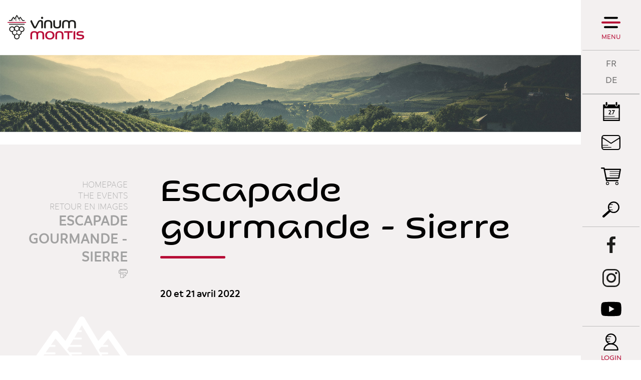

--- FILE ---
content_type: text/html; charset=UTF-8
request_url: https://www.vinum-montis.ch/en/escapade-gourmande-sierre-4555.html
body_size: 6626
content:
<!DOCTYPE html>
<html>
	<head>
		<!-- Google Tag Manager -->
		<script>(function(w,d,s,l,i){ w[l]=w[l]||[];w[l].push({ 'gtm.start':new Date().getTime(),event:'gtm.js' });var f=d.getElementsByTagName(s)[0], j=d.createElement(s),dl=l!='dataLayer'?'&l='+l:'';j.async=true;j.src='https://www.googletagmanager.com/gtm.js?id='+i+dl;f.parentNode.insertBefore(j,f); })(window,document,'script','dataLayer','GTM-MKWKZSR');</script>
		<!-- End Google Tag Manager -->
		<!-- Google tag (gtag.js) -->
		<script async src="https://www.googletagmanager.com/gtag/js?id=G-HBN3TYY7NP"></script>
		<script>
			window.dataLayer = window.dataLayer || [];
			function gtag(){ dataLayer.push(arguments); }
			gtag('js', new Date());

			gtag('config', 'G-HBN3TYY7NP');
			gtag('config', 'UA-98516505-1');
		</script>

	   	<meta http-equiv="Content-type" content="text/html; charset=utf-8"/>
	   	<meta name="viewport" content="width=device-width, initial-scale=1">
	   	<link rel="canonical" href="https://www.vinum-montis.ch/fr/escapade-gourmande-sierre-4555.html"/>
	   	<title>Escapade gourmande - Sierre :: :: Wine tourism Wallis</title>
	   	<meta name="description" content="Meta description"/>
	   	<meta name="keywords" content="Escapade gourmande - Sierre Meta description"/>
	   	<meta property="og:image" content="https://www.vinum-montis.ch/data/images/galeries/20-21.04_Sierre/DSC_1192-Copie.jpg"/>
	   	<meta property="og:title" content="Escapade gourmande - Sierre :: :: Wine tourism Wallis" />
		<meta property="og:description" content="Meta description" />
		<meta property="og:url" content="https://www.vinum-montis.ch/en/escapade-gourmande-sierre-4555.html" />

		<!-- Test Thumbnail pour recherche Google -->
		<meta name="thumbnail" content="https://www.vinum-montis.ch/data/images/galeries/20-21.04_Sierre/DSC_1192-Copie.jpg" />
		
		<link rel="apple-touch-icon" sizes="57x57" href="/favicons/apple-icon-57x57.png">
		<link rel="apple-touch-icon" sizes="60x60" href="/favicons/apple-icon-60x60.png">
		<link rel="apple-touch-icon" sizes="72x72" href="/favicons/apple-icon-72x72.png">
		<link rel="apple-touch-icon" sizes="76x76" href="/favicons/apple-icon-76x76.png">
		<link rel="apple-touch-icon" sizes="114x114" href="/favicons/apple-icon-114x114.png">
		<link rel="apple-touch-icon" sizes="120x120" href="/favicons/apple-icon-120x120.png">
		<link rel="apple-touch-icon" sizes="144x144" href="/favicons/apple-icon-144x144.png">
		<link rel="apple-touch-icon" sizes="152x152" href="/favicons/apple-icon-152x152.png">
		<link rel="apple-touch-icon" sizes="180x180" href="/favicons/apple-icon-180x180.png">
		<link rel="icon" type="image/png" sizes="192x192"  href="/favicons/android-icon-192x192.png">
		<link rel="icon" type="image/png" sizes="32x32" href="/favicons/favicon-32x32.png">
		<link rel="icon" type="image/png" sizes="96x96" href="/favicons/favicon-96x96.png">
		<link rel="icon" type="image/png" sizes="16x16" href="/favicons/favicon-16x16.png">
		
		<meta name="msvalidate.01" content="8F9F977B766D77B34385DE142B9CCD01" />
		<meta name="google-site-verification" content="0EQcri-4xBlsgR3RUdbYlGMNGFTJCMtZaNSWXGHJMXE" />
<link rel="stylesheet" type="text/css" href="/js/jquery/fancybox/fancybox.css?_v=1"/>
<link rel="stylesheet" type="text/css" href="/style/T1.css?_v=1"/>
<script src="/js/jquery/jquery-1.6.4.min.js?_v=1" type="text/javascript"></script>
<script src="/js/jquery/fancybox/jquery.fancybox-1.3.4.pack.js?_v=1" type="text/javascript"></script>
<script src="/js/jquery/openbox.js?_v=1" type="text/javascript"></script>
<script src="/js/functions.js?_v=1" type="text/javascript"></script>
<script src="/js/mandatory.js?_v=1" type="text/javascript"></script>
<script src="/js/adminzone.js?_v=1" type="text/javascript"></script>
<script src="/plugin/searchapi/js/searchapi.js?_v=1" type="text/javascript"></script>
<script src="/plugin/menu/js/menu.js?_v=1" type="text/javascript"></script>


<script>

</script>



<script>
$(document).ready(function()
{
	//valignAll();  //->A activer si besoin du valign
	openboxInit();
	$('input#searchquery-api').one('click', function(){ this.value=''; });
$('#cse-search-box-api').submit(function(event){ if($('#searchquery-api', this).val().trim()==''){ event.preventDefault();event.stopPropagation(); } });
animeMenu('menuMain','0',1);
animeMenu('menuFondMain','0',1);
navigToParent($(this));
	
	
	
	
	//Fonction qui ajoute du JQuery sur les listes
	initList(true);
	
	$('#fullMenu .menuOpen').click(function(){
		
		// Si menu de droite ouvert, on ferme
		if($('#fullMenu').hasClass('slided')) {
			$('#fullMenu').removeClass('slided');
			$('#fullMenu #rightPanel > .display').removeClass('display');
			// on effectue apres 500ms pour laisser le temps au panel de droite de se fermer
			setTimeout(function(){
				$('.mainHolder #fullMenuHoder').toggleClass('open');
				$('body').toggleClass('nooverflow');
			}, 300);
		} else {
			// Scroll au top du menu
			$('#fullMenuHoder').scrollTop();
			// Ouvrir menu et bloquer le body
			$('.mainHolder #fullMenuHoder').toggleClass('open');
			$('body').toggleClass('nooverflow');
		}
		
		if(!$('.mainHolder #fullMenuHoder').hasClass('open')) {
			// On réactive les menu ouvert au chargement et on ferme les autres
			$('#fullMenuHoder li.open').removeClass('open');
			$('#fullMenuHoder ul.menu0 ul:visible').slideToggle();
			$('#fullMenuHoder ul.baseOpen').slideToggle();
			$('#fullMenuHoder ul.baseOpen').parent('li').addClass('open');
		}

	});
	
	// Ouverture et fermeture panel de droite
	$('#fullMenu .trigger').click(function(){
		var el = this;
		// Si menu principal ouvert, on le ferme et on attend qu'il soit fermé avant d'animer le panel de droite
		if($('.mainHolder #fullMenuHoder').hasClass('open')) {
			$('#fullMenu .menuOpen').click();
			setTimeout(function(){
				animateRightPanel(el);
			}, 300);
		} else {
			// autrement on anime directement
			animateRightPanel(el);
		}
	});
	function animateRightPanel(el) {
		var clickedElement = el;
		$('#fullMenu').toggleClass('slided');
		if($('#fullMenu').hasClass('slided'))
			$('#fullMenu #rightPanel .'+$(el).attr('id')).addClass('display');
		else {
			var current = $('#fullMenu #rightPanel > .display').attr('class').split(' ');
			var clicked = $(el).attr('id');
			
			$('#fullMenu #rightPanel > div').removeClass('display');
			
			// Si on clique sur un autre trigger du panel de droite, on attend 500 ms et on reclique pour réouvrir
			if($.inArray(clicked, current))
				setTimeout(function() {
					clickedElement.click();
				}, 300);
		}
	}
	// Close du rightpanel
	$('#rightPanel .close').click(function(){
		$('#fullMenu').removeClass('slided');
		$('#fullMenu #rightPanel > div').removeClass('display');
	});
	
	// Close du menu desktop
	$('#fullMenuHoder .close').click(function(){
		$('#fullMenu .menuOpen').click();
	});
	
	// close du menu responsive
	$('#leftPanel .close').click(function(){
		$('#menuIcone').click();
	});
	
	// Affichage mail du footer
	buildMail("buildM_588f5c0f2fb69", "info", "vinumontis.ch");
	
	// Si image d'accroche, ajouter la classe sur le contenu
	if($('.headCtn').hasClass('withImg'))
		$('body').addClass('withImg');
		
	// Si colonne de gauche affichée, on bouge les news et l'agenda
	var leftColumn = $('#contentInter .left');
	if($('#contentInter .left').length != 0 && leftColumn.css('visibility') != 'hidden' && !leftColumn.hasClass('shop')) {
		leftColumn.append($('#rightPanel #cartoucheAgendaCartoucheCtn').remove());
		$('#fullMenu #agendaPanel').css('display', 'none');
		leftColumn.append($('#rightPanel #cartoucheNewsCartoucheCtn').remove());
		$('#fullMenu #newsPanel').css('display', 'none');
		$('#fullMenu #langs').css('border-bottom', '0');
	}
	
	// On regarde si il y a des news pas encore lues
	if (typeof(Storage) !== "undefined") {
		var unreadNews = 0;
		var newsReads = JSON.parse(localStorage.getItem("newsReads"));
		if(!newsReads)
	    	newsReads = {};
		$('#cartoucheNewsCartoucheCtn a.cartoucheElement').each(function(){
			if(!newsReads['n'+$(this).data('id')])
				unreadNews++;
			
		});
		if(unreadNews > 0)
			$('.menubar #newsPanel').append('<div class="badge">'+unreadNews+"</div>");
	}
	
	// Si on est sur la home, au resize on check si on doit mettre le height 100%
	if($('body').hasClass('home')) {
		resizeHome();
		$( window ).resize(function() {
			resizeHome();
		});
	}

	// Appliquer une classe sur les cellules vides des tableaux de partenaires
	if($('table.partenaires').length > 0) {
		$('table.partenaires td').each(function(){
			console.log($(this).html());
			if($(this).html().trim() == "" || $(this).html().trim() == "<p>&nbsp;</p>" || $(this).html().trim() == "<p></p>" || $(this).html().trim() == "<p> </p>")
				$(this).addClass('empty');
		});
	}

	// Ouverture de la recherche en full
	$('.menubar #searchTrigger').click(function(){
		$('.menubar .searchHolder').toggleClass('open');
	});
	$('.menubar #cse-search-box-api input[type="submit"]').click(function(){
		$('.menubar .searchHolder').removeClass('open');
	});
	
});

// Fonction pour que l'image de fond ait toujours 100% de la hauteur
function resizeHome() {
	if($('body').outerHeight() < $('html').outerHeight()) {
		$('html, body, #mainPanel').css('height', '100%');
		$('#footer').addClass('floating');
	}
	else {
		$('html, body, #mainPanel').css('height', 'auto');
		$('#footer').removeClass('floating');
	}
}

//Fonction qui ajoute le code JQUERY sur les listes
function initList(bFirst)
{
	/*if(!bFirst)  //->A activer si besoin du valign
		valignAll($(".listCtn")); */
	
	//Insertion des codes pour les effets sur les listes Ex. over ou ouverture FAQ
	//ATTENTION: pour chaque nouvelle fonction, il faudra penser à mettre une classe "donescroll"
	
}
</script>
</head>
<body class="   EN galleryimagestandard">
	<!-- Google Tag Manager (noscript) -->
	<noscript><iframe src="https://www.googletagmanager.com/ns.html?id=GTM-MKWKZSR"	height="0" width="0" style="display:none;visibility:hidden"></iframe></noscript>
	<!-- End Google Tag Manager (noscript) -->
		
	<div id="dhtmltooltip"></div>

	<div id="mainPanel">
		
		<div id="leftPanel">
			<div class="close"></div>
			<div class="account">
				<a href="javascript:openboxAdmin('/noindex/en/escapade-gourmande-sierre-4555/ajaxmanager-plug-myaccount-fct-showLogin-returnformat-html.html');" class="login">Login</a>
				<a href="/en/escapade-gourmande-sierre-4555/lightshop-displaypanier-1-vide-1.html" class="panier pictoMenu mb5 empty"></a>
			</div>
			<div class="searchHolder"><script>
$(document).ready(function()
{
	$('#searchquery-api').focus(function() {
		$(this).select();
	});
});
</script>
<div id="searchCtnAPI">
	<form id="cse-search-box-api" action="/en/escapade-gourmande-sierre-4555.html">
		<input type="hidden" name="plug-searchapi-gosearch-go"/>
		<input type="text" id="searchquery-api" name="q" value="search" class="inputSearch"/>
		<input type="submit" value="OK" class="btnSearch"/>
		<div class="divwrapper"></div>
	</form>
	<div class="divwrapper"></div>
</div></div>
			<div class="menuHolder">
				<div id="menuMain"><ul id="ulmid_menu" class="menu0">
	<li id="mid_90" class="menu0 " >
		
		<a href="/en/area-991.html" target="_self" class="menu0 " style="">The area</a>
		<ul id="ulmid_90" class="menu1">
	<li id="mid_95" class="menu1 divwrapper" >
		
		<a href="https://www.valais.ch/en/home" target="_blank" class="menu1 " style="">The Valais</a>
		
		
	</li>
	<li id="mid_57" class="menu1 divwrapper" >
		
		<a href="/en/carte-region-202.html" target="_self" class="menu1 " style="">Map</a>
		
		
	</li>
	<li id="mid_49" class="menu1 divwrapper" >
		
		<a href="/en/cepages-203.html" target="_self" class="menu1 " style="">Grape varieties</a>
		
		
	</li>
	<li id="mid_51" class="menu1 divwrapper" >
		
		<a href="/en/grands-crus-204.html" target="_self" class="menu1 " style="">Grands Crus</a>
		
		
	</li>
	<li id="mid_99" class="menu1 divwrapper" >
		
		<a href="/en/images-213.html" target="_self" class="menu1 " style="">Images</a>
		
		
	</li>
	<li id="mid_100" class="menu1 divwrapper" >
		
		<a href="/en/visites-virtuelles-215.html" target="_self" class="menu1 " style="">Les visites virtuelles</a>
		
		
	</li>
</ul>
		
	</li>
	<li id="mid_91" class="menu0 " >
		
		<a href="/en/partners-992.html" target="_self" class="menu0 " style="">The partners</a>
		<ul id="ulmid_91" class="menu1">
	<li id="mid_40" class="menu1 divwrapper" >
		
		<a href="/en/dans-caves-185.html" target="_self" class="menu1 " style="">Wine cellars</a>
		
		
	</li>
	<li id="mid_13" class="menu1 divwrapper" >
		
		<a href="/en/dans-notheques-187.html" target="_self" class="menu1 " style="">Wine bar or shop</a>
		
		
	</li>
	<li id="mid_63" class="menu1 divwrapper" >
		
		<a href="/en/accommodation-281.html" target="_self" class="menu1 " style="">Accommodation</a>
		
		
	</li>
	<li id="mid_66" class="menu1 divwrapper" >
		
		<a href="https://www.vinum-montis.ch/en/wine-culture-country-220.html" target="_self" class="menu1 " style="">Wine culture and country </a>
		
		
	</li>
	<li id="mid_105" class="menu1 divwrapper" >
		
		<a href="#" target="_self" class="menu1 " style="">De la grappe au verre</a>
		
		
	</li>
</ul>
		
	</li>
	<li id="mid_101" class="menu0 " >
		
		<a href="/en/club-1025.html" target="_self" class="menu0 " style="">The club</a>
		<ul id="ulmid_101" class="menu1">
	<li id="mid_103" class="menu1 divwrapper" >
		
		<a href="#" target="_self" class="menu1 " style="">Les avantages du club</a>
		
		
	</li>
	<li id="mid_104" class="menu1 divwrapper" >
		
		<a href="#" target="_self" class="menu1 " style="">La démarche Vinum Montis</a>
		
		
	</li>
</ul>
		
	</li>
	<li id="mid_92" class="menu0 " >
		
		<a href="/en/events-993.html" target="_self" class="menu0 menuselected" style="">The events</a>
		<ul id="ulmid_92" class="menu1">
	<li id="mid_73" class="menu1 divwrapper" >
		
		<a href="/en/evenements-207.html" target="_self" class="menu1 " style="">Calendar</a>
		
		
	</li>
	<li id="mid_96" class="menu1 divwrapper" >
		
		<a href="/en/retour-images-994.html" target="_self" class="menu1 " style="">Retour en images</a>
		
		
	</li>
	<li id="mid_106" class="menu1 divwrapper" >
		
		<a href="#" target="_self" class="menu1 " style="">Vinum Montis News</a>
		
		
	</li>
</ul>
		
	</li>
	<li id="mid_93" class="menu0 " >
		
		<a href="/en/shop-1003.html" target="_self" class="menu0 " style="">The shop</a>
		<ul id="ulmid_93" class="menu1">
	<li id="mid_71" class="menu1 divwrapper" >
		
		<a href="/en/coffrets-produits-derives-182.html" target="_self" class="menu1 " style="">Presentation boxes and wine-related products</a>
		
		
	</li>
	<li id="mid_72" class="menu1 divwrapper" >
		
		<a href="/en/offres-oenotouristiques-183.html" target="_self" class="menu1 " style="">Wine tourism offers</a>
		
		
	</li>
	<li id="mid_98" class="menu1 divwrapper" >
		
		<a href="/en/club-529.html" target="_self" class="menu1 " style="">Join the Club Vinum Montis</a>
		
		
	</li>
</ul>
		
	</li>
</ul></div>
				<div id="menuFondMain"><ul id="ulmid_menuFond" class="menu0">
	<li id="mid_8" class="menu0 " >
		
		<a href="/en/contact-43.html" target="_self" class="menu0 " style="">Contact</a>
		
		
	</li>
	<li id="mid_80" class="menu0 " >
		
		<a href="/en/presse-354.html" target="_self" class="menu0 " style="">Press</a>
		
		
	</li>
	<li id="mid_10" class="menu0 " >
		
		<a href="/en/homepage/mentionslegales-view-1.html" target="_self" class="menu0 " style="">Legal notice </a>
		
		
	</li>
	<li id="mid_67" class="menu0 " >
		
		<a href="/en/terms-conditions-159.html" target="_self" class="menu0 " style="">Terms and conditions </a>
		
		
	</li>
	<li id="mid_11" class="menu0 " >
		
		<a href="/en/homepage/sitemap-view-1.html" target="_self" class="menu0 " style="">Site map </a>
		
		
	</li>
</ul></div>
				<div class="bottom">
					<a class="valais" href="https://www.valais.ch/en/information/landingpage/wine-tourism"></a>
					<div class="adresse">
						<div class="footerTitle">Sierre Tourisme </div>
						<div class="footerDescription">
					 		<span>Avenue Général-Guisan 6</span>

					 		<!--<span>Case postale 706</span>
					 		<span>F  +41  27  455  86  35</span>-->
					 		<span>
						 		<span>3960</span>
						 		<span>Sierre</span>
						 	</span>
							<span id="buildM_588f5c0f2fb69"></span>
							<a href="tel:+4127 455 85 35" >T  +41  27  455  85  35</a>
			 			</div>
					</div>
					<div class="divwrapper"></div>
				</div>
			</div>
		</div>
		
		<div class="mainHolder">
			
			
		
			<div id="fullMenuHoder">
				<a class="logo" href="/en/homepage.html"></a>
				<div class="close"></div>
				<div class="menuHolder"></div>
			</div>
			
			<div id="fullMenu">
				<div class="menubar">
					<div class="menuOpen">
						Menu
					</div>
					<a id="menuIcone"></a>
					<div id="langs"><a href="/fr/escapade-gourmande-sierre-4555.html" class="langsite FR">FR</a><span class="langsite"></span>
<a href="/de/escapade-gourmande-sierre-4555.html" class="langsite DE">DE</a><span class="langsite"></span>
</div>
					<div id="newsPanel" class="trigger pictoMenu"></div>
					<div class="links">
						<div id="agendaPanel" class="trigger calendrier pictoMenu"></div>
						<!-- a href="_lienContact" class="contact pictoMenu mb5"></a -->
						<a href="/en/newsletter-199.html" class="newsletter pictoMenu mb5"></a>
						<a href="/en/escapade-gourmande-sierre-4555/lightshop-displaypanier-1-vide-1.html" class="panier pictoMenu mb5 empty"></a>
						<div id="searchWrapper">
							<div id="searchTrigger" class="pictoMenu"></div><div class="searchHolder"><!-- placeholder for search --></div>
						</div>
					</div>
					<div class="socials">
						<a href="https://www.facebook.com/vinumontis/" class="fb pictoMenu mb5" target="_blank"></a>
						<a href="https://www.instagram.com/vinumontis/" class="instagram pictoMenu" target="_blank"></a>
						<a href="https://www.youtube.com/user/vinumontis" class="youtube pictoMenu" target="_blank"></a>
					</div>
					<a href="javascript:openboxAdmin('/noindex/en/escapade-gourmande-sierre-4555/ajaxmanager-plug-myaccount-fct-showLogin-returnformat-html.html');" class="login">Login</a>
				</div>
				<div id="rightPanel">
					<div class="close"></div>
					<div class="agendaPanel"><div id="cartoucheAgendaCartoucheCtn" class="cartoucheCtn">
	<h5>Calendar</h5>
	<div class="cartoucheElementCtn">
			<a class="cartoucheElement" href="/en/vinea-sierre-7892.html" target="_self">
				<span class="date continues">
					<span class="jour">25</span><span class="mois">February</span>
					<div class="sep">To</div>
					<span class="jour">26</span><span class="mois">February</span>
					<span class="iconEventVinum on"></span>
				</span>
				<span class="txt">
					<h6>VINEA - Sierre </h6>
					<span class="resume">En collaboration avec l’Association VINEA, découvrez le déroulement d’un concours de vin : des préparatifs logistiques à la dégustation finale, en vous glissant dans la peau d’un membre du jury. </span>
					<span class="moreInfos">> more</span>
				</span>
				<span class="date"></span>			
			</a>
			<a class="cartoucheElement" href="/en/evenement-surprise-7893.html" target="_self">
				<span class="date ">
					<span class="jour">25</span><span class="mois">March</span>
					<div class="sep">To</div>
					<span class="jour">25</span><span class="mois">March</span>
					<span class="iconEventVinum on"></span>
				</span>
				<span class="txt">
					<h6>Evénement surprise </h6>
					<span class="resume"></span>
					<span class="moreInfos">> more</span>
				</span>
				<span class="date"></span>			
			</a>
		<div class="divwrapper"></div>
	</div>
	<a class="more" href="/en/calendar-207.html" style="">All the events </a>
	<div class="archive" style="display:none">
		Archive
	</div>
</div></div>
					<div class="newsPanel"></div>
					<div class="adminPanel"></div>
				</div>
			</div>
			
			<div class="mainContainerLarge">
				<a href="/en/homepage.html" id="logo"></a>
			</div>
			
			<div id="main">
				
<div id="heading" >
	<div class="mainContainer">
		<div class="left">
			<div id="youarehereCtn"><span class="header">Homepage </span><br/><a href="/en/events-993.html">The events</a><br/><a href="/en/retour-images-994.html">Retour en images</a><br/><a href="/en/escapade-gourmande-sierre-4552.html">Escapade gourmande - Sierre</a><br/><a href="/en/escapade-gourmande-sierre-4555.html">Escapade gourmande - Sierre</a></div>
			<div id="printsend">
	<!-- a class="addthis_button_facebook facebook"></a> 
	<a href="/noindex/en/escapade-gourmande-sierre-4555.html?media=print&plugin=%2Fprintsend-pdf-1" class="pdf"></a>
	<a href="/noindex/en/escapade-gourmande-sierre-4555/ajaxmanager-plug-printsend-fct-sendAFriendView-returnformat-html.html"  class="send" target="openbox" onclick="void('openbox.ajax')"></a -->
	<a href="javascript:var win=window.open('/noindex/en/escapade-gourmande-sierre-4555.html?media=print&plugin=%2Fprintsend-print-1','print', 'width=500, height=500,scrollbars=1, resizable=1');"  class="print"></a>
</div>
		</div>
		<div class="right">
			<div lang="Page header" id="galleryimagestandard">
	<div id="galleryimagestandardContextMenu" class="zoneMenu"></div>
	<div id="galleryimagestandardHeadCtn" class="headCtn withImg">
		<h1>Escapade gourmande - Sierre</h1>
		<h2></h2>
		<div class="img" style="display:none;"></div>
	</div>
	<img class="galleryimageInner" src="/data/images/galeries/20-21.04_Sierre/DSC_1192-Copie.jpg" border=0/>
</div>
		</div>
	</div>
</div>
<div id="contentInter">
	<div class="mainContainer">
		<div class="left hide">
			
		</div>
		<div class="right">
			
			
			
			
			
			<!-- plug_sitemap_show -->
			<!-- plug_mentionslegales_show -->
			
			<!-- ECRAN POUR ADMIN -->
			
			
			
			
			 <!-- or plug_bannerpage_view -->
			
			
			<!-- CARTOUCHE  -->
			
			
			<!-- MODULE NON ADAPTE EN RESPONSIVE -->
			<!-- plug_newslettermailpro_show -->
			
			
		</div>
	</div>
	
</div>

			</div>
			
			<div id="footer" class="">
				<div class="mainContainerLarge">
					<a id="valais" href="https://www.valais.ch/en/information/landingpage/wine-tourism" target="_blank"></a>
					<div id="infos">
						<div class="footerTitle">Vinum Montis</div>
<div class="footerDescription">Initiated by Sierre Tourisme, working together with Sierre-Anniviers Marketing, Vinum Montis is a simple, original and innovative approach aimed at wine enthusiasts. It will gradually be extended to cover the whole of Valais. You will then be able to see all the canton’s wine tourism activities at a glance.</div>
					</div>
					<div id="adresse" itemscope itemtype="http://schema.org/PostalAddress">
						<div class="footerTitle" itemprop="name">Sierre Tourisme </div>
						<!-- ADRESSE EN MICROFORMAT basé sur schema.org: https://schema.org/address et testé avec outils Google: https://search.google.com/structured-data/testing-tool -->
						<div class="footerDescription">
					 		<span itemprop="streetAddress">Avenue Général-Guisan 6</span>

					 		<!--<span itemprop="postOfficeBoxNumber">Case postale 706</span>-->

					 		<span>
						 		<span itemprop="postalCode">3960</span>
						 		<span itemprop="addressLocality">Sierre</span>
						 	</span>
							<!--<span itemprop="faxNumber">F  +41  27  455  86  35</span>-->
							<span id="buildM_588f5c0f2fb69_footer"><script>buildMail("buildM_588f5c0f2fb69_footer", "info", "vinumontis.ch");</script></span> <!-- REM: itemprop="email" pas pris en charge avec le buildMail -->
							<a href="tel:+4127 455 85 35" itemprop="telephone">T  +41  27  455  85  35</a>
			 			</div>
					</div>
					<div id="powered">
						<a href="http://www.molk-jordan.ch/" target="_blank">design by Molk & Jordan</a> | <a href="https://www.boomerang.ch/" target="_blank">by <font style="color:#ED1B54">/</font>boomerang</a>
					</div>
	 				<div class="divwrapper"></div>
 				</div>
			</div>
		</div>
	</div>
	
</body>
</html>

--- FILE ---
content_type: text/html; charset=UTF-8
request_url: https://www.vinum-montis.ch/en/escapade-gourmande-sierre-4552.html
body_size: 8797
content:
<!DOCTYPE html>
<html>
	<head>
		<!-- Google Tag Manager -->
		<script>(function(w,d,s,l,i){ w[l]=w[l]||[];w[l].push({ 'gtm.start':new Date().getTime(),event:'gtm.js' });var f=d.getElementsByTagName(s)[0], j=d.createElement(s),dl=l!='dataLayer'?'&l='+l:'';j.async=true;j.src='https://www.googletagmanager.com/gtm.js?id='+i+dl;f.parentNode.insertBefore(j,f); })(window,document,'script','dataLayer','GTM-MKWKZSR');</script>
		<!-- End Google Tag Manager -->
		<!-- Google tag (gtag.js) -->
		<script async src="https://www.googletagmanager.com/gtag/js?id=G-HBN3TYY7NP"></script>
		<script>
			window.dataLayer = window.dataLayer || [];
			function gtag(){ dataLayer.push(arguments); }
			gtag('js', new Date());

			gtag('config', 'G-HBN3TYY7NP');
			gtag('config', 'UA-98516505-1');
		</script>

	   	<meta http-equiv="Content-type" content="text/html; charset=utf-8"/>
	   	<meta name="viewport" content="width=device-width, initial-scale=1">
	   	<link rel="canonical" href="https://www.vinum-montis.ch/fr/escapade-gourmande-sierre-4552.html"/>
	   	<title>Escapade gourmande - Sierre :: :: Wine tourism Wallis</title>
	   	<meta name="description" content="20 et 21 avril 2022"/>
	   	<meta name="keywords" content="Escapade gourmande - Sierre 20 et 21 avril 2022"/>
	   	<meta property="og:image" content="https://www.vinum-montis.ch/data/images/accroches/DSC_1932.jpg"/>
	   	<meta property="og:title" content="Escapade gourmande - Sierre :: :: Wine tourism Wallis" />
		<meta property="og:description" content="20 et 21 avril 2022" />
		<meta property="og:url" content="https://www.vinum-montis.ch/en/escapade-gourmande-sierre-4552.html" />

		<!-- Test Thumbnail pour recherche Google -->
		<meta name="thumbnail" content="https://www.vinum-montis.ch/data/images/accroches/DSC_1932.jpg" />
		
		<link rel="apple-touch-icon" sizes="57x57" href="/favicons/apple-icon-57x57.png">
		<link rel="apple-touch-icon" sizes="60x60" href="/favicons/apple-icon-60x60.png">
		<link rel="apple-touch-icon" sizes="72x72" href="/favicons/apple-icon-72x72.png">
		<link rel="apple-touch-icon" sizes="76x76" href="/favicons/apple-icon-76x76.png">
		<link rel="apple-touch-icon" sizes="114x114" href="/favicons/apple-icon-114x114.png">
		<link rel="apple-touch-icon" sizes="120x120" href="/favicons/apple-icon-120x120.png">
		<link rel="apple-touch-icon" sizes="144x144" href="/favicons/apple-icon-144x144.png">
		<link rel="apple-touch-icon" sizes="152x152" href="/favicons/apple-icon-152x152.png">
		<link rel="apple-touch-icon" sizes="180x180" href="/favicons/apple-icon-180x180.png">
		<link rel="icon" type="image/png" sizes="192x192"  href="/favicons/android-icon-192x192.png">
		<link rel="icon" type="image/png" sizes="32x32" href="/favicons/favicon-32x32.png">
		<link rel="icon" type="image/png" sizes="96x96" href="/favicons/favicon-96x96.png">
		<link rel="icon" type="image/png" sizes="16x16" href="/favicons/favicon-16x16.png">
		
		<meta name="msvalidate.01" content="8F9F977B766D77B34385DE142B9CCD01" />
		<meta name="google-site-verification" content="0EQcri-4xBlsgR3RUdbYlGMNGFTJCMtZaNSWXGHJMXE" />
<link rel="stylesheet" type="text/css" href="/js/jquery/fancybox/fancybox.css?_v=1"/>
<link rel="stylesheet" type="text/css" href="/plugin/galleryimagestandard/js/photoswipe.css?_v=1"/>
<link rel="stylesheet" type="text/css" href="/style/T1.css?_v=1"/>
<script src="/js/jquery/jquery-1.6.4.min.js?_v=1" type="text/javascript"></script>
<script src="/js/jquery/fancybox/jquery.fancybox-1.3.4.pack.js?_v=1" type="text/javascript"></script>
<script src="/js/jquery/openbox.js?_v=1" type="text/javascript"></script>
<script src="/js/functions.js?_v=1" type="text/javascript"></script>
<script src="/js/mandatory.js?_v=1" type="text/javascript"></script>
<script src="/js/adminzone.js?_v=1" type="text/javascript"></script>
<script src="/plugin/searchapi/js/searchapi.js?_v=1" type="text/javascript"></script>
<script src="/plugin/menu/js/menu.js?_v=1" type="text/javascript"></script>
<script src="/plugin/galleryimagestandard/js/klass.min.js?_v=1" type="text/javascript"></script>
<script src="/plugin/galleryimagestandard/js/code.photoswipe.jquery-3.0.4.min.js?_v=1" type="text/javascript"></script>
<script src="/plugin/galleryimagestandard/js/gallerystandard.js?_v=1" type="text/javascript"></script>


<script>

</script>



<script>
$(document).ready(function()
{
	//valignAll();  //->A activer si besoin du valign
	openboxInit();
	$('input#searchquery-api').one('click', function(){ this.value=''; });
$('#cse-search-box-api').submit(function(event){ if($('#searchquery-api', this).val().trim()==''){ event.preventDefault();event.stopPropagation(); } });
animeMenu('menuMain','0',1);
animeMenu('menuFondMain','0',1);
galleryInitStandard(0);
	
	
	
	
	//Fonction qui ajoute du JQuery sur les listes
	initList(true);
	
	$('#fullMenu .menuOpen').click(function(){
		
		// Si menu de droite ouvert, on ferme
		if($('#fullMenu').hasClass('slided')) {
			$('#fullMenu').removeClass('slided');
			$('#fullMenu #rightPanel > .display').removeClass('display');
			// on effectue apres 500ms pour laisser le temps au panel de droite de se fermer
			setTimeout(function(){
				$('.mainHolder #fullMenuHoder').toggleClass('open');
				$('body').toggleClass('nooverflow');
			}, 300);
		} else {
			// Scroll au top du menu
			$('#fullMenuHoder').scrollTop();
			// Ouvrir menu et bloquer le body
			$('.mainHolder #fullMenuHoder').toggleClass('open');
			$('body').toggleClass('nooverflow');
		}
		
		if(!$('.mainHolder #fullMenuHoder').hasClass('open')) {
			// On réactive les menu ouvert au chargement et on ferme les autres
			$('#fullMenuHoder li.open').removeClass('open');
			$('#fullMenuHoder ul.menu0 ul:visible').slideToggle();
			$('#fullMenuHoder ul.baseOpen').slideToggle();
			$('#fullMenuHoder ul.baseOpen').parent('li').addClass('open');
		}

	});
	
	// Ouverture et fermeture panel de droite
	$('#fullMenu .trigger').click(function(){
		var el = this;
		// Si menu principal ouvert, on le ferme et on attend qu'il soit fermé avant d'animer le panel de droite
		if($('.mainHolder #fullMenuHoder').hasClass('open')) {
			$('#fullMenu .menuOpen').click();
			setTimeout(function(){
				animateRightPanel(el);
			}, 300);
		} else {
			// autrement on anime directement
			animateRightPanel(el);
		}
	});
	function animateRightPanel(el) {
		var clickedElement = el;
		$('#fullMenu').toggleClass('slided');
		if($('#fullMenu').hasClass('slided'))
			$('#fullMenu #rightPanel .'+$(el).attr('id')).addClass('display');
		else {
			var current = $('#fullMenu #rightPanel > .display').attr('class').split(' ');
			var clicked = $(el).attr('id');
			
			$('#fullMenu #rightPanel > div').removeClass('display');
			
			// Si on clique sur un autre trigger du panel de droite, on attend 500 ms et on reclique pour réouvrir
			if($.inArray(clicked, current))
				setTimeout(function() {
					clickedElement.click();
				}, 300);
		}
	}
	// Close du rightpanel
	$('#rightPanel .close').click(function(){
		$('#fullMenu').removeClass('slided');
		$('#fullMenu #rightPanel > div').removeClass('display');
	});
	
	// Close du menu desktop
	$('#fullMenuHoder .close').click(function(){
		$('#fullMenu .menuOpen').click();
	});
	
	// close du menu responsive
	$('#leftPanel .close').click(function(){
		$('#menuIcone').click();
	});
	
	// Affichage mail du footer
	buildMail("buildM_588f5c0f2fb69", "info", "vinumontis.ch");
	
	// Si image d'accroche, ajouter la classe sur le contenu
	if($('.headCtn').hasClass('withImg'))
		$('body').addClass('withImg');
		
	// Si colonne de gauche affichée, on bouge les news et l'agenda
	var leftColumn = $('#contentInter .left');
	if($('#contentInter .left').length != 0 && leftColumn.css('visibility') != 'hidden' && !leftColumn.hasClass('shop')) {
		leftColumn.append($('#rightPanel #cartoucheAgendaCartoucheCtn').remove());
		$('#fullMenu #agendaPanel').css('display', 'none');
		leftColumn.append($('#rightPanel #cartoucheNewsCartoucheCtn').remove());
		$('#fullMenu #newsPanel').css('display', 'none');
		$('#fullMenu #langs').css('border-bottom', '0');
	}
	
	// On regarde si il y a des news pas encore lues
	if (typeof(Storage) !== "undefined") {
		var unreadNews = 0;
		var newsReads = JSON.parse(localStorage.getItem("newsReads"));
		if(!newsReads)
	    	newsReads = {};
		$('#cartoucheNewsCartoucheCtn a.cartoucheElement').each(function(){
			if(!newsReads['n'+$(this).data('id')])
				unreadNews++;
			
		});
		if(unreadNews > 0)
			$('.menubar #newsPanel').append('<div class="badge">'+unreadNews+"</div>");
	}
	
	// Si on est sur la home, au resize on check si on doit mettre le height 100%
	if($('body').hasClass('home')) {
		resizeHome();
		$( window ).resize(function() {
			resizeHome();
		});
	}

	// Appliquer une classe sur les cellules vides des tableaux de partenaires
	if($('table.partenaires').length > 0) {
		$('table.partenaires td').each(function(){
			console.log($(this).html());
			if($(this).html().trim() == "" || $(this).html().trim() == "<p>&nbsp;</p>" || $(this).html().trim() == "<p></p>" || $(this).html().trim() == "<p> </p>")
				$(this).addClass('empty');
		});
	}

	// Ouverture de la recherche en full
	$('.menubar #searchTrigger').click(function(){
		$('.menubar .searchHolder').toggleClass('open');
	});
	$('.menubar #cse-search-box-api input[type="submit"]').click(function(){
		$('.menubar .searchHolder').removeClass('open');
	});
	
});

// Fonction pour que l'image de fond ait toujours 100% de la hauteur
function resizeHome() {
	if($('body').outerHeight() < $('html').outerHeight()) {
		$('html, body, #mainPanel').css('height', '100%');
		$('#footer').addClass('floating');
	}
	else {
		$('html, body, #mainPanel').css('height', 'auto');
		$('#footer').removeClass('floating');
	}
}

//Fonction qui ajoute le code JQUERY sur les listes
function initList(bFirst)
{
	/*if(!bFirst)  //->A activer si besoin du valign
		valignAll($(".listCtn")); */
	
	//Insertion des codes pour les effets sur les listes Ex. over ou ouverture FAQ
	//ATTENTION: pour chaque nouvelle fonction, il faudra penser à mettre une classe "donescroll"
	
}
</script>
</head>
<body class=" list  EN page">
	<!-- Google Tag Manager (noscript) -->
	<noscript><iframe src="https://www.googletagmanager.com/ns.html?id=GTM-MKWKZSR"	height="0" width="0" style="display:none;visibility:hidden"></iframe></noscript>
	<!-- End Google Tag Manager (noscript) -->
		
	<div id="dhtmltooltip"></div>

	<div id="mainPanel">
		
		<div id="leftPanel">
			<div class="close"></div>
			<div class="account">
				<a href="javascript:openboxAdmin('/noindex/en/escapade-gourmande-sierre-4552/ajaxmanager-plug-myaccount-fct-showLogin-returnformat-html.html');" class="login">Login</a>
				<a href="/en/escapade-gourmande-sierre-4552/lightshop-displaypanier-1-vide-1.html" class="panier pictoMenu mb5 empty"></a>
			</div>
			<div class="searchHolder"><script>
$(document).ready(function()
{
	$('#searchquery-api').focus(function() {
		$(this).select();
	});
});
</script>
<div id="searchCtnAPI">
	<form id="cse-search-box-api" action="/en/escapade-gourmande-sierre-4552.html">
		<input type="hidden" name="plug-searchapi-gosearch-go"/>
		<input type="text" id="searchquery-api" name="q" value="search" class="inputSearch"/>
		<input type="submit" value="OK" class="btnSearch"/>
		<div class="divwrapper"></div>
	</form>
	<div class="divwrapper"></div>
</div></div>
			<div class="menuHolder">
				<div id="menuMain"><ul id="ulmid_menu" class="menu0">
	<li id="mid_90" class="menu0 " >
		
		<a href="/en/area-991.html" target="_self" class="menu0 " style="">The area</a>
		<ul id="ulmid_90" class="menu1">
	<li id="mid_95" class="menu1 divwrapper" >
		
		<a href="https://www.valais.ch/en/home" target="_blank" class="menu1 " style="">The Valais</a>
		
		
	</li>
	<li id="mid_57" class="menu1 divwrapper" >
		
		<a href="/en/carte-region-202.html" target="_self" class="menu1 " style="">Map</a>
		
		
	</li>
	<li id="mid_49" class="menu1 divwrapper" >
		
		<a href="/en/cepages-203.html" target="_self" class="menu1 " style="">Grape varieties</a>
		
		
	</li>
	<li id="mid_51" class="menu1 divwrapper" >
		
		<a href="/en/grands-crus-204.html" target="_self" class="menu1 " style="">Grands Crus</a>
		
		
	</li>
	<li id="mid_99" class="menu1 divwrapper" >
		
		<a href="/en/images-213.html" target="_self" class="menu1 " style="">Images</a>
		
		
	</li>
	<li id="mid_100" class="menu1 divwrapper" >
		
		<a href="/en/visites-virtuelles-215.html" target="_self" class="menu1 " style="">Les visites virtuelles</a>
		
		
	</li>
</ul>
		
	</li>
	<li id="mid_91" class="menu0 " >
		
		<a href="/en/partners-992.html" target="_self" class="menu0 " style="">The partners</a>
		<ul id="ulmid_91" class="menu1">
	<li id="mid_40" class="menu1 divwrapper" >
		
		<a href="/en/dans-caves-185.html" target="_self" class="menu1 " style="">Wine cellars</a>
		
		
	</li>
	<li id="mid_13" class="menu1 divwrapper" >
		
		<a href="/en/dans-notheques-187.html" target="_self" class="menu1 " style="">Wine bar or shop</a>
		
		
	</li>
	<li id="mid_63" class="menu1 divwrapper" >
		
		<a href="/en/accommodation-281.html" target="_self" class="menu1 " style="">Accommodation</a>
		
		
	</li>
	<li id="mid_66" class="menu1 divwrapper" >
		
		<a href="https://www.vinum-montis.ch/en/wine-culture-country-220.html" target="_self" class="menu1 " style="">Wine culture and country </a>
		
		
	</li>
	<li id="mid_105" class="menu1 divwrapper" >
		
		<a href="#" target="_self" class="menu1 " style="">De la grappe au verre</a>
		
		
	</li>
</ul>
		
	</li>
	<li id="mid_101" class="menu0 " >
		
		<a href="/en/club-1025.html" target="_self" class="menu0 " style="">The club</a>
		<ul id="ulmid_101" class="menu1">
	<li id="mid_103" class="menu1 divwrapper" >
		
		<a href="#" target="_self" class="menu1 " style="">Les avantages du club</a>
		
		
	</li>
	<li id="mid_104" class="menu1 divwrapper" >
		
		<a href="#" target="_self" class="menu1 " style="">La démarche Vinum Montis</a>
		
		
	</li>
</ul>
		
	</li>
	<li id="mid_92" class="menu0 " >
		
		<a href="/en/events-993.html" target="_self" class="menu0 menuselected" style="">The events</a>
		<ul id="ulmid_92" class="menu1">
	<li id="mid_73" class="menu1 divwrapper" >
		
		<a href="/en/evenements-207.html" target="_self" class="menu1 " style="">Calendar</a>
		
		
	</li>
	<li id="mid_96" class="menu1 divwrapper" >
		
		<a href="/en/retour-images-994.html" target="_self" class="menu1 " style="">Retour en images</a>
		
		
	</li>
	<li id="mid_106" class="menu1 divwrapper" >
		
		<a href="#" target="_self" class="menu1 " style="">Vinum Montis News</a>
		
		
	</li>
</ul>
		
	</li>
	<li id="mid_93" class="menu0 " >
		
		<a href="/en/shop-1003.html" target="_self" class="menu0 " style="">The shop</a>
		<ul id="ulmid_93" class="menu1">
	<li id="mid_71" class="menu1 divwrapper" >
		
		<a href="/en/coffrets-produits-derives-182.html" target="_self" class="menu1 " style="">Presentation boxes and wine-related products</a>
		
		
	</li>
	<li id="mid_72" class="menu1 divwrapper" >
		
		<a href="/en/offres-oenotouristiques-183.html" target="_self" class="menu1 " style="">Wine tourism offers</a>
		
		
	</li>
	<li id="mid_98" class="menu1 divwrapper" >
		
		<a href="/en/club-529.html" target="_self" class="menu1 " style="">Join the Club Vinum Montis</a>
		
		
	</li>
</ul>
		
	</li>
</ul></div>
				<div id="menuFondMain"><ul id="ulmid_menuFond" class="menu0">
	<li id="mid_8" class="menu0 " >
		
		<a href="/en/contact-43.html" target="_self" class="menu0 " style="">Contact</a>
		
		
	</li>
	<li id="mid_80" class="menu0 " >
		
		<a href="/en/presse-354.html" target="_self" class="menu0 " style="">Press</a>
		
		
	</li>
	<li id="mid_10" class="menu0 " >
		
		<a href="/en/homepage/mentionslegales-view-1.html" target="_self" class="menu0 " style="">Legal notice </a>
		
		
	</li>
	<li id="mid_67" class="menu0 " >
		
		<a href="/en/terms-conditions-159.html" target="_self" class="menu0 " style="">Terms and conditions </a>
		
		
	</li>
	<li id="mid_11" class="menu0 " >
		
		<a href="/en/homepage/sitemap-view-1.html" target="_self" class="menu0 " style="">Site map </a>
		
		
	</li>
</ul></div>
				<div class="bottom">
					<a class="valais" href="https://www.valais.ch/en/information/landingpage/wine-tourism"></a>
					<div class="adresse">
						<div class="footerTitle">Sierre Tourisme </div>
						<div class="footerDescription">
					 		<span>Avenue Général-Guisan 6</span>

					 		<!--<span>Case postale 706</span>
					 		<span>F  +41  27  455  86  35</span>-->
					 		<span>
						 		<span>3960</span>
						 		<span>Sierre</span>
						 	</span>
							<span id="buildM_588f5c0f2fb69"></span>
							<a href="tel:+4127 455 85 35" >T  +41  27  455  85  35</a>
			 			</div>
					</div>
					<div class="divwrapper"></div>
				</div>
			</div>
		</div>
		
		<div class="mainHolder">
			
			
		
			<div id="fullMenuHoder">
				<a class="logo" href="/en/homepage.html"></a>
				<div class="close"></div>
				<div class="menuHolder"></div>
			</div>
			
			<div id="fullMenu">
				<div class="menubar">
					<div class="menuOpen">
						Menu
					</div>
					<a id="menuIcone"></a>
					<div id="langs"><a href="/fr/escapade-gourmande-sierre-4552.html" class="langsite FR">FR</a><span class="langsite"></span>
<a href="/de/escapade-gourmande-sierre-4552.html" class="langsite DE">DE</a><span class="langsite"></span>
</div>
					<div id="newsPanel" class="trigger pictoMenu"></div>
					<div class="links">
						<div id="agendaPanel" class="trigger calendrier pictoMenu"></div>
						<!-- a href="_lienContact" class="contact pictoMenu mb5"></a -->
						<a href="/en/newsletter-199.html" class="newsletter pictoMenu mb5"></a>
						<a href="/en/escapade-gourmande-sierre-4552/lightshop-displaypanier-1-vide-1.html" class="panier pictoMenu mb5 empty"></a>
						<div id="searchWrapper">
							<div id="searchTrigger" class="pictoMenu"></div><div class="searchHolder"><!-- placeholder for search --></div>
						</div>
					</div>
					<div class="socials">
						<a href="https://www.facebook.com/vinumontis/" class="fb pictoMenu mb5" target="_blank"></a>
						<a href="https://www.instagram.com/vinumontis/" class="instagram pictoMenu" target="_blank"></a>
						<a href="https://www.youtube.com/user/vinumontis" class="youtube pictoMenu" target="_blank"></a>
					</div>
					<a href="javascript:openboxAdmin('/noindex/en/escapade-gourmande-sierre-4552/ajaxmanager-plug-myaccount-fct-showLogin-returnformat-html.html');" class="login">Login</a>
				</div>
				<div id="rightPanel">
					<div class="close"></div>
					<div class="agendaPanel"><div id="cartoucheAgendaCartoucheCtn" class="cartoucheCtn">
	<h5>Calendar</h5>
	<div class="cartoucheElementCtn">
			<a class="cartoucheElement" href="/en/vinea-sierre-7892.html" target="_self">
				<span class="date continues">
					<span class="jour">25</span><span class="mois">February</span>
					<div class="sep">To</div>
					<span class="jour">26</span><span class="mois">February</span>
					<span class="iconEventVinum on"></span>
				</span>
				<span class="txt">
					<h6>VINEA - Sierre </h6>
					<span class="resume">En collaboration avec l’Association VINEA, découvrez le déroulement d’un concours de vin : des préparatifs logistiques à la dégustation finale, en vous glissant dans la peau d’un membre du jury. </span>
					<span class="moreInfos">> more</span>
				</span>
				<span class="date"></span>			
			</a>
			<a class="cartoucheElement" href="/en/evenement-surprise-7893.html" target="_self">
				<span class="date ">
					<span class="jour">25</span><span class="mois">March</span>
					<div class="sep">To</div>
					<span class="jour">25</span><span class="mois">March</span>
					<span class="iconEventVinum on"></span>
				</span>
				<span class="txt">
					<h6>Evénement surprise </h6>
					<span class="resume"></span>
					<span class="moreInfos">> more</span>
				</span>
				<span class="date"></span>			
			</a>
		<div class="divwrapper"></div>
	</div>
	<a class="more" href="/en/calendar-207.html" style="">All the events </a>
	<div class="archive" style="display:none">
		Archive
	</div>
</div></div>
					<div class="newsPanel"></div>
					<div class="adminPanel"></div>
				</div>
			</div>
			
			<div class="mainContainerLarge">
				<a href="/en/homepage.html" id="logo"></a>
			</div>
			
			<div id="main">
				<div id="sliderCtn">
	<div class="sliderElementCtn">
		<a href="#" target="_self" class="sliderElement current" rel="1" data-img="/data/images/slider/slide1-inter.jpg" style='background-image:url(/data/images/slider/slide1-inter.jpg)'>
			<div class="slogan empty"><span></span></div>
		</a>
	</div>
	<a href="#" class="arrow sliderNext"></a>
	<a href="#" class="arrow sliderPrev"></a>
	<div id="bullets"></div>
</div>	

<script>
(function(){ 
	
	var ctn = "#sliderCtn";
	var configSlide = "opacity";
	var configBullet = true;
	var configArrow = false;
	
	//Config css for animation. Use !important on .sliderElement.current to avoid transition of current element (exemple with opacity)
	var configCurrent =  { "top":"0%", "left":"0%",    "opacity":1, "z-index":1, "display":"block" }; //keep left and right in % to avoid error between pixel and percent (safari)
	var configPrevious = { "top":"0%", "left":"-100%", "opacity":1, "z-index":2, "display":"block" };
	var configNext =     { "top":"0%", "left":"100%",  "opacity":1, "z-index":2, "display":"block" };
	
	if(configSlide == "opacity")
	{
		configPrevious = { "top":"0%", "left":"0%", "opacity":0, "z-index":2, "display":"block" };
		configNext =     { "top":"0%", "left":"0%", "opacity":0, "z-index":2, "display":"block" };
	}
	
	var animTime = 1000;
	
	var $elCtn = $(ctn + " .sliderElementCtn");
	var iCptElement = $(".sliderElement",$elCtn).length;
	
	var $current = $(".current",$elCtn);
	var iCurrent = parseInt($current.attr("rel"));
	var inprogress = false;
	
	var doSlide = function(pIdx, pCurrentGoTo, pAppearingStartTo){
		if(inprogress) return;
		inprogress = true;
		
		if(pIdx>iCptElement)
			pIdx = 1;
		else if(pIdx<1)
			pIdx = iCptElement;
		
		//Activation de la bullet
		$("#bullets a").removeClass("active");
		$("#bullet"+pIdx).addClass("active");
		
		var $appearing = $(" .sliderElement[rel="+ pIdx + "]",$elCtn);
		var $img = $("<img />").load(function(){
			$appearing.css("background-image", "url(" + $(this).attr("src") + ")");
			$current.animate( pCurrentGoTo , animTime, function(){ $(this).removeClass("current").removeAttr("style"); });
			$appearing.css(pAppearingStartTo).animate(configCurrent, animTime, function(){ $current = $(this); $current.addClass("current"); iCurrent = pIdx; inprogress=false; });
		}).attr("src", $appearing.attr("data-img"));
	};
	
	//Enlève le clic sur les href à # et donc pas de lien à suivre
	$(ctn + " a.sliderElement[href=#]").addClass("cursor").click(function(evt){ evt.preventDefault(); });
	
	//On bloc les effets si il n'y qu'un seul élément
	if(iCptElement<=1)
	{
		//On enlève les bullets et les flèches
		$('#bullets').css('display','none');
		$(ctn +' .arrow').css('display','none');
	}
	else
	{
		//Création des bullets de navigation
		if(configBullet)
		{
			for(var i=1 ; i <= iCptElement; i++)
			{
				var isActive = (i==1)?"active":"";
				$("<a href='#' class='"+isActive+"' id='bullet"+ i +"'></a>").click(function(ev){ ev.preventDefault(); if($(this).hasClass("active")) return; var index = parseInt($(this).attr("id").replace("bullet","")); execute(function(){ doSlide(index, configPrevious, configNext); }); }).appendTo("#bullets");
			}
		}
	}
	
	//Gestion des flèches
	if(configArrow)
	{
		$(ctn + " a.sliderNext").click(function(evt){ evt.preventDefault();  execute(function(){ doSlide((iCurrent+1), configPrevious, configNext); }); });
		$(ctn + " a.sliderPrev").click(function(evt){ evt.preventDefault(); execute(function(){ doSlide((iCurrent-1), configNext, configPrevious); }); });
	}
	else
		$(ctn +' .arrow').css('display','none');


	
	//Execute la fonction de callback et stop et restart interval si il y en a un car en mobile on pas pas de hover qui stop l'interval
	var execute = function(pCallback){
		var isinterval = (interval!=null); 
		if(isinterval) 
			sliderInterval();
		
		pCallback();
		
		if(isinterval) 
			sliderInterval();
	};
	
	//Ajout du défilement automatique: sliderInterval() start or stop interval depend if an interval is running
	var interval = null;
	var sliderInterval = function(){
		if(interval)
		{
			clearInterval(interval);
			interval = null;
		}
		else
			interval = setInterval(function(){ doSlide((iCurrent+1), configPrevious, configNext); } , 6000);
	}
	
	if(iCptElement>1)
		{
			//Ajout du swipe
			swipe(ctn, function(){ execute(function(){ doSlide((iCurrent+1), configPrevious, configNext); }); }, function(){ execute(function(){ doSlide((iCurrent-1), configNext, configPrevious); }); });
		
			sliderInterval();
			
			//Effet pour couper le défilement au survol
			$(ctn).hover(function(){ sliderInterval(); }, function(){ sliderInterval(); });
		}
	
	
})();
</script>

<div id="heading">
	<div class="mainContainer">
		<div class="left">
			<div id="youarehereCtn"><span class="header">Homepage </span><br/><a href="/en/events-993.html">The events</a><br/><a href="/en/retour-images-994.html">Retour en images</a><br/><a href="/en/escapade-gourmande-sierre-4552.html">Escapade gourmande - Sierre</a></div>
			<div id="printsend">
	<!-- a class="addthis_button_facebook facebook"></a> 
	<a href="/noindex/en/escapade-gourmande-sierre-4552.html?media=print&_ga=GA1.1.1937847156.1769018674&_ga_HBN3TYY7NP=GS2.1.s1769018674%24o1%24g0%24t1769018674%24j60%24l0%24h0&plugin=%2Fprintsend-pdf-1" class="pdf"></a>
	<a href="/noindex/en/escapade-gourmande-sierre-4552/ajaxmanager-plug-printsend-fct-sendAFriendView-returnformat-html.html"  class="send" target="openbox" onclick="void('openbox.ajax')"></a -->
	<a href="javascript:var win=window.open('/noindex/en/escapade-gourmande-sierre-4552.html?media=print&_ga=GA1.1.1937847156.1769018674&_ga_HBN3TYY7NP=GS2.1.s1769018674%24o1%24g0%24t1769018674%24j60%24l0%24h0&plugin=%2Fprintsend-print-1','print', 'width=500, height=500,scrollbars=1, resizable=1');"  class="print"></a>
</div>
		</div>
		<div class="right">
			<div lang="Page header" id="page">
	<div id="pageContextMenu" class="zoneMenu"></div>
	<div id="pageHeadCtn" class="headCtn withImg">
		<h1>Escapade gourmande - Sierre</h1>
		<h2>20 et 21 avril 2022</h2>
		<div class="img" style="background-image:url(/data/images/accroches/DSC_1932.jpg);"></div>
	</div>
	
</div>
		</div>
	</div>
</div>

<div id="contentInter">
	<div lang="HTML zone" id="pagehtmlcontent" >
	<div id="pagehtmlcontentContextMenu"></div>	
	<div class="htmlcontent">								
		<p>Crédit photo : Guanzini Photographie</p>
	</div>	
</div>

<div lang="Gestion de la liste de photos" id="galleryimagestandardList" >
	<input type="hidden" id="elementpaging" value="">
	<div id="gallerywithfancybox"></div>
	<div id="galleryimagestandardListContextMenu" class="zoneMenu"></div>
	
	
	<div id="galleryimagestandardListCtn" class="listCtn">
			<div class="listElement " style="" data-url="">
				<a class="img" style="background-image:url(/data/images/galeries/20-21.04_Sierre/small/DSC_1102-Copie.jpg);" rel="fancybox" href="/data/images/galeries/20-21.04_Sierre/DSC_1102-Copie.jpg" target="_self" alt="Escapade gourmande - Sierre" title=""></a>
				
				<input type="hidden" id="aList[4553]" name="aList[4553]" value="0"/>
			</div>
			<div class="listElement " style="" data-url="">
				<a class="img" style="background-image:url(/data/images/galeries/20-21.04_Sierre/small/DSC_1165-Copie.jpg);" rel="fancybox" href="/data/images/galeries/20-21.04_Sierre/DSC_1165-Copie.jpg" target="_self" alt="Escapade gourmande - Sierre" title=""></a>
				
				<input type="hidden" id="aList[4554]" name="aList[4554]" value="0"/>
			</div>
			<div class="listElement " style="" data-url="">
				<a class="img" style="background-image:url(/data/images/galeries/20-21.04_Sierre/small/DSC_1192-Copie.jpg);" rel="fancybox" href="/data/images/galeries/20-21.04_Sierre/DSC_1192-Copie.jpg" target="_self" alt="Escapade gourmande - Sierre" title=""></a>
				
				<input type="hidden" id="aList[4555]" name="aList[4555]" value="0"/>
			</div>
			<div class="listElement " style="" data-url="">
				<a class="img" style="background-image:url(/data/images/galeries/20-21.04_Sierre/small/DSC_1277-Copie.jpg);" rel="fancybox" href="/data/images/galeries/20-21.04_Sierre/DSC_1277-Copie.jpg" target="_self" alt="Escapade gourmande - Sierre" title=""></a>
				
				<input type="hidden" id="aList[4556]" name="aList[4556]" value="0"/>
			</div>
			<div class="listElement " style="" data-url="">
				<a class="img" style="background-image:url(/data/images/galeries/20-21.04_Sierre/small/DSC_1287-Copie.jpg);" rel="fancybox" href="/data/images/galeries/20-21.04_Sierre/DSC_1287-Copie.jpg" target="_self" alt="Escapade gourmande - Sierre" title=""></a>
				
				<input type="hidden" id="aList[4557]" name="aList[4557]" value="0"/>
			</div>
			<div class="listElement " style="" data-url="">
				<a class="img" style="background-image:url(/data/images/galeries/20-21.04_Sierre/small/DSC_1386-Copie.jpg);" rel="fancybox" href="/data/images/galeries/20-21.04_Sierre/DSC_1386-Copie.jpg" target="_self" alt="Escapade gourmande - Sierre" title=""></a>
				
				<input type="hidden" id="aList[4558]" name="aList[4558]" value="0"/>
			</div>
			<div class="listElement " style="" data-url="">
				<a class="img" style="background-image:url(/data/images/galeries/20-21.04_Sierre/small/DSC_1404-Copie.jpg);" rel="fancybox" href="/data/images/galeries/20-21.04_Sierre/DSC_1404-Copie.jpg" target="_self" alt="Escapade gourmande - Sierre" title=""></a>
				
				<input type="hidden" id="aList[4559]" name="aList[4559]" value="0"/>
			</div>
			<div class="listElement " style="" data-url="">
				<a class="img" style="background-image:url(/data/images/galeries/20-21.04_Sierre/small/DSC_1433-Copie.jpg);" rel="fancybox" href="/data/images/galeries/20-21.04_Sierre/DSC_1433-Copie.jpg" target="_self" alt="Escapade gourmande - Sierre" title=""></a>
				
				<input type="hidden" id="aList[4560]" name="aList[4560]" value="0"/>
			</div>
			<div class="listElement " style="" data-url="">
				<a class="img" style="background-image:url(/data/images/galeries/20-21.04_Sierre/small/DSC_1474-Copie.jpg);" rel="fancybox" href="/data/images/galeries/20-21.04_Sierre/DSC_1474-Copie.jpg" target="_self" alt="Escapade gourmande - Sierre" title=""></a>
				
				<input type="hidden" id="aList[4561]" name="aList[4561]" value="0"/>
			</div>
			<div class="listElement " style="" data-url="">
				<a class="img" style="background-image:url(/data/images/galeries/20-21.04_Sierre/small/DSC_1547-Copie.jpg);" rel="fancybox" href="/data/images/galeries/20-21.04_Sierre/DSC_1547-Copie.jpg" target="_self" alt="Escapade gourmande - Sierre" title=""></a>
				
				<input type="hidden" id="aList[4562]" name="aList[4562]" value="0"/>
			</div>
			<div class="listElement " style="" data-url="">
				<a class="img" style="background-image:url(/data/images/galeries/20-21.04_Sierre/small/DSC_1649-Copie.jpg);" rel="fancybox" href="/data/images/galeries/20-21.04_Sierre/DSC_1649-Copie.jpg" target="_self" alt="Escapade gourmande - Sierre" title=""></a>
				
				<input type="hidden" id="aList[4563]" name="aList[4563]" value="0"/>
			</div>
			<div class="listElement " style="" data-url="">
				<a class="img" style="background-image:url(/data/images/galeries/20-21.04_Sierre/small/DSC_1932-Copie.jpg);" rel="fancybox" href="/data/images/galeries/20-21.04_Sierre/DSC_1932-Copie.jpg" target="_self" alt="Escapade gourmande - Sierre" title=""></a>
				
				<input type="hidden" id="aList[4564]" name="aList[4564]" value="0"/>
			</div>
			<div class="listElement " style="" data-url="">
				<a class="img" style="background-image:url(/data/images/galeries/20-21.04_Sierre/small/DSC_1991-Copie.jpg);" rel="fancybox" href="/data/images/galeries/20-21.04_Sierre/DSC_1991-Copie.jpg" target="_self" alt="Escapade gourmande - Sierre" title=""></a>
				
				<input type="hidden" id="aList[4565]" name="aList[4565]" value="0"/>
			</div>
			<div class="listElement " style="" data-url="">
				<a class="img" style="background-image:url(/data/images/galeries/20-21.04_Sierre/small/DSC_2036-Copie.jpg);" rel="fancybox" href="/data/images/galeries/20-21.04_Sierre/DSC_2036-Copie.jpg" target="_self" alt="Escapade gourmande - Sierre" title=""></a>
				
				<input type="hidden" id="aList[4566]" name="aList[4566]" value="0"/>
			</div>
			<div class="listElement " style="" data-url="">
				<a class="img" style="background-image:url(/data/images/galeries/20-21.04_Sierre/small/DSC_2093-Copie.jpg);" rel="fancybox" href="/data/images/galeries/20-21.04_Sierre/DSC_2093-Copie.jpg" target="_self" alt="Escapade gourmande - Sierre" title=""></a>
				
				<input type="hidden" id="aList[4567]" name="aList[4567]" value="0"/>
			</div>
			<div class="listElement " style="" data-url="">
				<a class="img" style="background-image:url(/data/images/galeries/20-21.04_Sierre/small/DSC_2193-Copie.jpg);" rel="fancybox" href="/data/images/galeries/20-21.04_Sierre/DSC_2193-Copie.jpg" target="_self" alt="Escapade gourmande - Sierre" title=""></a>
				
				<input type="hidden" id="aList[4569]" name="aList[4569]" value="0"/>
			</div>
			<div class="listElement " style="" data-url="">
				<a class="img" style="background-image:url(/data/images/galeries/20-21.04_Sierre/small/DSC_2255-Copie.jpg);" rel="fancybox" href="/data/images/galeries/20-21.04_Sierre/DSC_2255-Copie.jpg" target="_self" alt="Escapade gourmande - Sierre" title=""></a>
				
				<input type="hidden" id="aList[4570]" name="aList[4570]" value="0"/>
			</div>
			<div class="listElement " style="" data-url="">
				<a class="img" style="background-image:url(/data/images/galeries/20-21.04_Sierre/small/DSC_2309.jpg);" rel="fancybox" href="/data/images/galeries/20-21.04_Sierre/DSC_2309.jpg" target="_self" alt="Escapade gourmande - Sierre" title=""></a>
				
				<input type="hidden" id="aList[4571]" name="aList[4571]" value="0"/>
			</div>
		<div class="divwrapper"></div>
	</div>
	
</div>
	
	
	
	<!-- plug_sitemap_show -->
	<!-- plug_mentionslegales_show -->
	
	<!-- ECRAN POUR ADMIN -->
	
	
	
	
	 <!-- or plug_bannerpage_view -->
	
	
	<!-- CARTOUCHE  -->
	
	
	<!-- MODULE NON ADAPTE EN RESPONSIVE -->
	<!-- plug_newslettermailpro_show -->
	
	
	
</div>

			</div>
			
			<div id="footer" class="">
				<div class="mainContainerLarge">
					<a id="valais" href="https://www.valais.ch/en/information/landingpage/wine-tourism" target="_blank"></a>
					<div id="infos">
						<div class="footerTitle">Vinum Montis</div>
<div class="footerDescription">Initiated by Sierre Tourisme, working together with Sierre-Anniviers Marketing, Vinum Montis is a simple, original and innovative approach aimed at wine enthusiasts. It will gradually be extended to cover the whole of Valais. You will then be able to see all the canton’s wine tourism activities at a glance.</div>
					</div>
					<div id="adresse" itemscope itemtype="http://schema.org/PostalAddress">
						<div class="footerTitle" itemprop="name">Sierre Tourisme </div>
						<!-- ADRESSE EN MICROFORMAT basé sur schema.org: https://schema.org/address et testé avec outils Google: https://search.google.com/structured-data/testing-tool -->
						<div class="footerDescription">
					 		<span itemprop="streetAddress">Avenue Général-Guisan 6</span>

					 		<!--<span itemprop="postOfficeBoxNumber">Case postale 706</span>-->

					 		<span>
						 		<span itemprop="postalCode">3960</span>
						 		<span itemprop="addressLocality">Sierre</span>
						 	</span>
							<!--<span itemprop="faxNumber">F  +41  27  455  86  35</span>-->
							<span id="buildM_588f5c0f2fb69_footer"><script>buildMail("buildM_588f5c0f2fb69_footer", "info", "vinumontis.ch");</script></span> <!-- REM: itemprop="email" pas pris en charge avec le buildMail -->
							<a href="tel:+4127 455 85 35" itemprop="telephone">T  +41  27  455  85  35</a>
			 			</div>
					</div>
					<div id="powered">
						<a href="http://www.molk-jordan.ch/" target="_blank">design by Molk & Jordan</a> | <a href="https://www.boomerang.ch/" target="_blank">by <font style="color:#ED1B54">/</font>boomerang</a>
					</div>
	 				<div class="divwrapper"></div>
 				</div>
			</div>
		</div>
	</div>
	
</body>
</html>

--- FILE ---
content_type: image/svg+xml
request_url: https://www.vinum-montis.ch/template/image/enveloppe_blanc.svg
body_size: 1222
content:
<?xml version="1.0" encoding="utf-8"?>
<!-- Generator: Adobe Illustrator 24.0.0, SVG Export Plug-In . SVG Version: 6.00 Build 0)  -->
<svg version="1.1" id="Icons" xmlns="http://www.w3.org/2000/svg" xmlns:xlink="http://www.w3.org/1999/xlink" x="0px" y="0px"
	 viewBox="0 0 43.2 34.3" style="enable-background:new 0 0 43.2 34.3;" xml:space="preserve">
<style type="text/css">
	.st0{fill:#FFFFFF;}
</style>
<title>VinumMontis_picto_enveloppe</title>
<path class="st0" d="M37.4,34.3H5.8c-3.2,0-5.8-2.6-5.8-5.8V5.8C0,2.6,2.6,0,5.8,0h31.6c3.2,0,5.8,2.6,5.8,5.8v22.7
	C43.2,31.7,40.6,34.3,37.4,34.3z M5.8,2.4c-1.9,0-3.4,1.5-3.4,3.4v22.7c0,1.9,1.5,3.4,3.4,3.4h31.6c1.9,0,3.4-1.5,3.4-3.4V5.8
	c0-1.9-1.5-3.4-3.4-3.4H5.8z"/>
<path class="st0" d="M2.9,27.6h18.9c0.3-0.1,0.6,0.1,0.7,0.5s-0.1,0.6-0.5,0.7c-0.1,0-0.2,0-0.3,0H2.9c-0.3,0.1-0.6-0.1-0.7-0.5
	s0.1-0.6,0.5-0.7C2.8,27.6,2.9,27.6,2.9,27.6z"/>
<path class="st0" d="M2.8,22.7h12.2c0.3,0,0.6,0.3,0.5,0.7c0,0.3-0.2,0.5-0.5,0.5H2.8c-0.3,0-0.6-0.3-0.5-0.7
	C2.3,23,2.5,22.8,2.8,22.7L2.8,22.7z"/>
<path class="st0" d="M21.9,20.2c-0.2,0-0.4-0.1-0.6-0.2C14.4,15.3,3,7.7,1.7,7.3C1.1,7.2,0.7,6.7,0.8,6.2c0,0,0-0.1,0-0.1
	c0.1-0.6,0.7-1,1.3-0.9C3.4,5.4,14.8,13,21.9,17.8l18.8-12c0.5-0.3,1.1-0.2,1.5,0.2c0.3,0.5,0.2,1.1-0.2,1.5c0,0-0.1,0-0.1,0.1
	L22.5,20C22.3,20.1,22.1,20.2,21.9,20.2z"/>
</svg>
